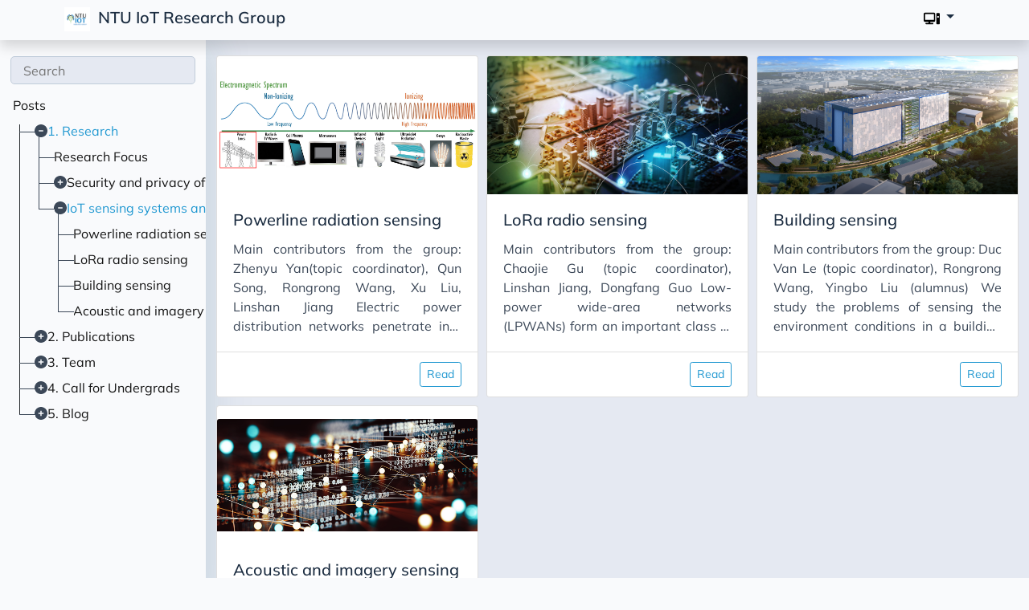

--- FILE ---
content_type: text/html; charset=utf-8
request_url: https://rrwang1.github.io/posts/research/iot-sensing/
body_size: 4299
content:
<!DOCTYPE html>
<html lang="en">
  <head>
    <title>IoT sensing systems and applications</title>
    <meta charset="UTF-8" />
<meta name="viewport" content="width=device-width, initial-scale=1.0" />
<meta http-equiv="X-UA-Compatible" content="ie=edge" />

<link rel="stylesheet" href="/application.5ebb77a0e7635bfb4bdb0109a19723605f52677c92b71e81d7f56da5b709b734.css" integrity="sha256-Xrt3oOdjW/tL2wEJoZcjYF9SZ3yStx6B1/VtpbcJtzQ=" />





  

  
  
  
    
  
  

  <link rel="icon" type="image/png" href="/images/site/logo_hu7f8513698206be1b76723ad612f02b43_196744_42x0_resize_box_3.png" />

<meta property="og:title" content="IoT sensing systems and applications" />
<meta property="og:description" content="" />
<meta property="og:type" content="website" />
<meta property="og:url" content="https://ntuiot.xyz/posts/research/iot-sensing/" />

    <meta name="twitter:card" content="summary"/>
<meta name="twitter:title" content="IoT sensing systems and applications"/>
<meta name="twitter:description" content=""/>

    
     

    

    




</head>

  <body class="type-posts kind-section" data-spy="scroll" data-target="#TableOfContents" data-offset="80">
    <div class="container-fluid bg-dimmed wrapper">
      
      
    





  


  




  
  
    
  
  



  
  
    
  
  


<nav class="navbar navbar-expand-xl top-navbar final-navbar shadow">
  <div class="container">
      <button class="navbar-toggler navbar-light" id="sidebar-toggler" type="button">
      <span class="navbar-toggler-icon"></span>
    </button>
    <a class="navbar-brand" href="/">
      
        <img src="/images/site/logo_hu7f8513698206be1b76723ad612f02b43_196744_42x0_resize_box_3.png" alt="Logo">
      NTU IoT Research Group</a>
    <button class="navbar-toggler navbar-light" id="toc-toggler" type="button">
      <span class="navbar-toggler-icon"></span>
    </button>

    <div class="collapse navbar-collapse lang-selector" id="top-nav-items">
      <ul class="navbar-nav ml-auto">
      
      
        <li class="nav-item dropdown">
<a class="nav-link dropdown-toggle"  href="#" id="themeSelector" role="button"
  data-toggle="dropdown" aria-haspopup="true" aria-expanded="false">
  <img id="navbar-theme-icon-svg" src="/icons/moon-svgrepo-com.svg" width=20 alt="Dark Theme">
</a>
<div id="themeMenu" class="dropdown-menu dropdown-menu-icons-only" aria-labelledby="themeSelector">
  <a class="dropdown-item nav-link" href="#" data-scheme="light">
    <img class="menu-icon-center" src="/icons/sun-svgrepo-com.svg" width=20 alt="Light Theme">
  </a>
  <a class="dropdown-item nav-link" href="#" data-scheme="dark">
    <img class="menu-icon-center" src="/icons/moon-svgrepo-com.svg" width=20 alt="Dark Theme">
  </a>
  <a class="dropdown-item nav-link" href="#" data-scheme="system">
    <img class="menu-icon-center" src="/icons/computer-svgrepo-com.svg" width=20 alt="System Theme">
  </a>
</div>
</li>

      
      </ul>
    </div>
  </div>
  
  
    <img src="/images/site/logo_hu7f8513698206be1b76723ad612f02b43_196744_42x0_resize_box_3.png" class="d-none" id="main-logo" alt="Logo">
  
  
    <img src="/images/site/logo_hu7f8513698206be1b76723ad612f02b43_196744_42x0_resize_box_3.png" class="d-none" id="inverted-logo" alt="Inverted Logo">
  
</nav>



      
      
  
  

  <section class="sidebar-section" id="sidebar-section">
    <div class="sidebar-holder">
      <div class="sidebar" id="sidebar">
        <form class="mx-auto" method="get" action="/search">
          <input type="text" name="keyword" value="" placeholder="Search" data-search="" id="search-box" />
        </form>
        <div class="sidebar-tree">
          <ul class="tree" id="tree">
            <li id="list-heading"><a href="/posts" data-filter="all">Posts</a></li>
            <div class="subtree">
                
  
  
  
  
    
    
  
  
    
    <li>
      <i class="fas fa-minus-circle"></i><a class="active" href="/posts/research/">1. Research</a>
      
      <ul class="active">
        
  
  
  
  
  
    
    <li><a class="" href="/posts/research/intro/" title="Research Focus">Research Focus</a></li>
  

  
  
  
  
  
    
    <li>
      <i class="fas fa-plus-circle"></i><a class="" href="/posts/research/security/">Security and privacy of AIoT sensing</a>
      
      <ul class="">
        
  
  
  
  
  
    
    <li><a class="" href="/posts/research/security/secure/" title="Secure sensing in AIoT">Secure sensing in AIoT</a></li>
  

  
  
  
  
  
    
    <li><a class="" href="/posts/research/security/privicy/" title="Privacy-preserving sensing in AIoT">Privacy-preserving sensing in AIoT</a></li>
  


      </ul>
    </li>
  

  
  
  
  
    
    
  
  
    
    <li>
      <i class="fas fa-minus-circle"></i><a class="active" href="/posts/research/iot-sensing/">IoT sensing systems and applications</a>
      
      <ul class="active">
        
  
  
  
  
  
    
    <li><a class="" href="/posts/research/iot-sensing/powerline/" title="Powerline radiation sensing">Powerline radiation sensing</a></li>
  

  
  
  
  
  
    
    <li><a class="" href="/posts/research/iot-sensing/lora/" title="LoRa radio sensing">LoRa radio sensing</a></li>
  

  
  
  
  
  
    
    <li><a class="" href="/posts/research/iot-sensing/building/" title="Building sensing">Building sensing</a></li>
  

  
  
  
  
  
    
    <li><a class="" href="/posts/research/iot-sensing/acoustic/" title="Acoustic and imagery sensing">Acoustic and imagery sensing</a></li>
  


      </ul>
    </li>
  


      </ul>
    </li>
  

  
  
  
  
  
    
    <li>
      <i class="fas fa-plus-circle"></i><a class="" href="/posts/papers/">2. Publications</a>
      
      <ul class="">
        
  
  
  
  
  
    
    <li><a class="" href="/posts/papers/pubs/" title="Conference and workshop papers">Conference and workshop papers</a></li>
  

  
  
  
  
  
    
    <li><a class="" href="/posts/papers/journal/" title="Journal papers">Journal papers</a></li>
  

  
  
  
  
  
    
    <li><a class="" href="/posts/papers/thesis/" title="Thesis">Thesis</a></li>
  

  
  
  
  
  
    
    <li><a class="" href="/posts/papers/book/" title="Book chapters">Book chapters</a></li>
  

  
  
  
  
  
    
    <li><a class="" href="/posts/papers/report/" title="Technical report">Technical report</a></li>
  

  
  
  
  
  
    
    <li><a class="" href="/posts/papers/standard/" title="Standard">Standard</a></li>
  


      </ul>
    </li>
  

  
  
  
  
  
    
    <li>
      <i class="fas fa-plus-circle"></i><a class="" href="/posts/members/">3. Team</a>
      
      <ul class="">
        
  
  
  
  
  
    
    <li><a class="" href="/posts/members/team/" title="Members">Members</a></li>
  

  
  
  
  
  
    
    <li><a class="" href="/posts/members/faculty/" title="Faculty">Faculty</a></li>
  

  
  
  
  
  
    
    <li><a class="" href="/posts/members/staff/" title="Postdoctoral">Postdoctoral</a></li>
  

  
  
  
  
  
    
    <li><a class="" href="/posts/members/alumni/" title="Alumni">Alumni</a></li>
  

  
  
  
  
  
    
    <li>
      <i class="fas fa-plus-circle"></i><a class="" href="/posts/members/phd/">Postgraduate Researchers and Students</a>
      
      <ul class="">
        
  
  
  
  
  
    
    <li><a class="" href="/posts/members/phd/yimin/" title="Yimin Dai">Yimin Dai</a></li>
  

  
  
  
  
  
    
    <li><a class="" href="/posts/members/phd/rongrong/" title="Rongrong Wang">Rongrong Wang</a></li>
  

  
  
  
  
  
    
    <li><a class="" href="/posts/members/phd/dongfang/" title="Dongfang Guo">Dongfang Guo</a></li>
  

  
  
  
  
  
    
    <li><a class="" href="/posts/members/phd/siyuan/" title="Siyuan Zhou">Siyuan Zhou</a></li>
  

  
  
  
  
  
    
    <li><a class="" href="/posts/members/phd/jiale/" title="Jiale Chen">Jiale Chen</a></li>
  

  
  
  
  
  
    
    <li><a class="" href="/posts/members/phd/zimo/" title="Zimo Ma">Zimo Ma</a></li>
  

  
  
  
  
  
    
    <li><a class="" href="/posts/members/phd/yuting/" title="Yuting Wu">Yuting Wu</a></li>
  

  
  
  
  
  
    
    <li><a class="" href="/posts/members/phd/zhuoran/" title="Zhuoran Chen">Zhuoran Chen</a></li>
  


      </ul>
    </li>
  

  
  
  
  
  
    
    <li>
      <i class="fas fa-plus-circle"></i><a class="" href="/posts/members/visit/">Visiting Students</a>
      
      <ul class="">
        
  
  
  
  
  
    
    <li><a class="" href="/posts/members/visit/huimin/" title="Huimin Chen">Huimin Chen</a></li>
  


      </ul>
    </li>
  


      </ul>
    </li>
  

  
  
  
  
  
    
    <li>
      <i class="fas fa-plus-circle"></i><a class="" href="/posts/call/">4. Call for Undergrads</a>
      
      <ul class="">
        
  
  
  
  
  
    
    <li><a class="" href="/posts/call/achievements/" title="Undergrad achievements">Undergrad achievements</a></li>
  


      </ul>
    </li>
  

  
  
  
  
  
    
    <li>
      <i class="fas fa-plus-circle"></i><a class="" href="/posts/blog/">5. Blog</a>
      
      <ul class="">
        
  
  
  
  
  
    
    <li>
      <i class="fas fa-plus-circle"></i><a class="" href="/posts/blog/conference/">Conference</a>
      
      <ul class="">
        
  
  
  
  
  
    
    <li><a class="" href="/posts/blog/conference/aichallengeiot-2019/" title="AIChallengeIoT 2019">AIChallengeIoT 2019</a></li>
  

  
  
  
  
  
    
    <li><a class="" href="/posts/blog/conference/cps-iot-2023/" title="CPS-IoT 2023">CPS-IoT 2023</a></li>
  

  
  
  
  
  
    
    <li><a class="" href="/posts/blog/conference/e-energy-2021-secon-2021/" title="e-Energy 2021 - SECON 2021">e-Energy 2021 - SECON 2021</a></li>
  

  
  
  
  
  
    
    <li><a class="" href="/posts/blog/conference/e-energy-2023/" title="e-Energy 2023">e-Energy 2023</a></li>
  

  
  
  
  
  
    
    <li><a class="" href="/posts/blog/conference/embedded-al-2019/" title="Embedded AI Submit 2019">Embedded AI Submit 2019</a></li>
  

  
  
  
  
  
    
    <li><a class="" href="/posts/blog/conference/ewsn-2019/" title="EWSN 2019">EWSN 2019</a></li>
  

  
  
  
  
  
    
    <li><a class="" href="/posts/blog/conference/fog-computing/" title="Fog Computing&#43; Workshop">Fog Computing&#43; Workshop</a></li>
  

  
  
  
  
  
    
    <li><a class="" href="/posts/blog/conference/iccps-2023/" title="ICCPS 2023 Best Paper">ICCPS 2023 Best Paper</a></li>
  

  
  
  
  
  
    
    <li><a class="" href="/posts/blog/conference/ieee-pes-day-2021/" title="IEEE PES Day 2021">IEEE PES Day 2021</a></li>
  

  
  
  
  
  
    
    <li><a class="" href="/posts/blog/conference/iotdi-2019/" title="IoTDI 2019">IoTDI 2019</a></li>
  

  
  
  
  
  
    
    <li><a class="" href="/posts/blog/conference/ipsn-2021/" title="IPSN 2021">IPSN 2021</a></li>
  

  
  
  
  
  
    
    <li><a class="" href="/posts/blog/conference/ipsn-tpc-2020/" title="IPSN TPC 2020">IPSN TPC 2020</a></li>
  

  
  
  
  
  
    
    <li><a class="" href="/posts/blog/conference/isorc-2018/" title="ISORC 2018">ISORC 2018</a></li>
  

  
  
  
  
  
    
    <li><a class="" href="/posts/blog/conference/mobicom-2019/" title="MobiCom 2019">MobiCom 2019</a></li>
  

  
  
  
  
  
    
    <li><a class="" href="/posts/blog/conference/ngcps-2018/" title="NGCPS 2018">NGCPS 2018</a></li>
  

  
  
  
  
  
    
    <li><a class="" href="/posts/blog/conference/sensys-2018/" title="SenSys 2018">SenSys 2018</a></li>
  

  
  
  
  
  
    
    <li><a class="" href="/posts/blog/conference/sensys-2019/" title="SenSys 2019">SenSys 2019</a></li>
  

  
  
  
  
  
    
    <li><a class="" href="/posts/blog/conference/sensys-2022/" title="SenSys 2022">SenSys 2022</a></li>
  

  
  
  
  
  
    
    <li><a class="" href="/posts/blog/conference/sensys-22/" title="SenSys&#39;22 PriMask">SenSys&#39;22 PriMask</a></li>
  

  
  
  
  
  
    
    <li><a class="" href="/posts/blog/conference/ubicomp-2018/" title="UobiComp 2018">UobiComp 2018</a></li>
  


      </ul>
    </li>
  

  
  
  
  
  
    
    <li>
      <i class="fas fa-plus-circle"></i><a class="" href="/posts/blog/event/">Event</a>
      
      <ul class="">
        
  
  
  
  
  
    
    <li><a class="" href="/posts/blog/event/chaojie-phd-def/" title="Chaojie PhD defense 2020">Chaojie PhD defense 2020</a></li>
  

  
  
  
  
  
    
    <li><a class="" href="/posts/blog/event/career-zc/" title="CUHK and ZJU Faculty">CUHK and ZJU Faculty</a></li>
  

  
  
  
  
  
    
    <li><a class="" href="/posts/blog/event/hawaii-2018/" title="Hawaii 2018">Hawaii 2018</a></li>
  

  
  
  
  
  
    
    <li><a class="" href="/posts/blog/event/linshan-phd-def/" title="Linshan PhD defense 2021">Linshan PhD defense 2021</a></li>
  

  
  
  
  
  
    
    <li><a class="" href="/posts/blog/event/los-cabos-2019/" title="Los Cabos 2019">Los Cabos 2019</a></li>
  

  
  
  
  
  
    
    <li><a class="" href="/posts/blog/event/montreal-2019/" title="Montreal 2019">Montreal 2019</a></li>
  

  
  
  
  
  
    
    <li><a class="" href="/posts/blog/event/newyork-2019/" title="New York 2019">New York 2019</a></li>
  

  
  
  
  
  
    
    <li><a class="" href="/posts/blog/event/qun-phd-def/" title="Qun PhD defense 2022">Qun PhD defense 2022</a></li>
  

  
  
  
  
  
    
    <li><a class="" href="/posts/blog/event/career-qun/" title="TU Delft Faculty">TU Delft Faculty</a></li>
  

  
  
  
  
  
    
    <li><a class="" href="/posts/blog/event/wenjie-phd-def/" title="Wenjie PhD defense 2023">Wenjie PhD defense 2023</a></li>
  

  
  
  
  
  
    
    <li><a class="" href="/posts/blog/event/zhenyu-award/" title="Zhenyu Award 2021">Zhenyu Award 2021</a></li>
  

  
  
  
  
  
    
    <li><a class="" href="/posts/blog/event/zhenyu-cov/" title="Zhenyu Convocation 2020">Zhenyu Convocation 2020</a></li>
  

  
  
  
  
  
    
    <li><a class="" href="/posts/blog/event/zhenyu-phd-def/" title="Zhenyu PhD defense 2020">Zhenyu PhD defense 2020</a></li>
  


      </ul>
    </li>
  


      </ul>
    </li>
  


            </div>
          </ul>
        </div>
      </div>
    </div>
  </section>


      
      
<section class="content-section" id="content-section">
  <div class="content container-fluid" id="content">
    <div class="container-fluid post-card-holder" id="post-card-holder">
      
      
      
        
          <div class="post-card">
  <a href="/posts/research/iot-sensing/powerline/" class="post-card-link">
    <div class="card">
      <div class="card-head">
        <img class="card-img-top" src='/images/section/emr.png' alt="Hero Image">
      </div>
      <div class="card-body">
        <h5 class="card-title">Powerline radiation sensing</h5>
        <p class="card-text post-summary">Main contributors from the group: Zhenyu Yan(topic coordinator), Qun Song, Rongrong Wang, Xu Liu, Linshan Jiang
Electric power distribution networks penetrate into all civil infrastructures. The service powerlines emit both electric fields and magnetic fields. The electric fields are induced by the voltages of the powerlines, and the magnetic fields are induced by the currents going through the powerlines. Because the power networks provide alternating currents at a nominal frequency (e.</p>
      </div>
      <div class="card-footer">
        
        <a
        href="/posts/research/iot-sensing/powerline/"
        class="float-right btn btn-outline-info btn-sm"
        >Read</a
        >
      </div>
    </div>
  </a>
</div>

        
      
        
          <div class="post-card">
  <a href="/posts/research/iot-sensing/lora/" class="post-card-link">
    <div class="card">
      <div class="card-head">
        <img class="card-img-top" src='/images/section/lora.jpg' alt="Hero Image">
      </div>
      <div class="card-body">
        <h5 class="card-title">LoRa radio sensing</h5>
        <p class="card-text post-summary">Main contributors from the group: Chaojie Gu (topic coordinator), Linshan Jiang, Dongfang Guo
Low-power wide-area networks (LPWANs) form an important class of wireless networks for many geographically distributed Internet-of-Things (IoT) objects. LPWANs form a new pole in the spectrum of power consumption versus communication ranges, as shown in the figure below. LPWANs’ long-range communication capabilities will increase the degree of connectivity of IoT and enable deep penetration of networked intelligence into urban territories (e.</p>
      </div>
      <div class="card-footer">
        
        <a
        href="/posts/research/iot-sensing/lora/"
        class="float-right btn btn-outline-info btn-sm"
        >Read</a
        >
      </div>
    </div>
  </a>
</div>

        
      
        
          <div class="post-card">
  <a href="/posts/research/iot-sensing/building/" class="post-card-link">
    <div class="card">
      <div class="card-head">
        <img class="card-img-top" src='/images/section/dc.png' alt="Hero Image">
      </div>
      <div class="card-body">
        <h5 class="card-title">Building sensing</h5>
        <p class="card-text post-summary">Main contributors from the group: Duc Van Le (topic coordinator), Rongrong Wang, Yingbo Liu (alumnus)
We study the problems of sensing the environment conditions in a building and controlling various actuators to reduce the building’s energy consumption and maintain certain environmental condition levels when the load (e.g., IT equipment, human occupants) of the building varies over time. Dr. Rui Tan has early research works on residential power disaggregation by deploying wireless sensors in a nearly ad hoc way [1, 2], temperature field prediction [3] and cooling control [4] in computer rooms.</p>
      </div>
      <div class="card-footer">
        
        <a
        href="/posts/research/iot-sensing/building/"
        class="float-right btn btn-outline-info btn-sm"
        >Read</a
        >
      </div>
    </div>
  </a>
</div>

        
      
        
          <div class="post-card">
  <a href="/posts/research/iot-sensing/acoustic/" class="post-card-link">
    <div class="card">
      <div class="card-head">
        <img class="card-img-top" src='/images/section/cover.png' alt="Hero Image">
      </div>
      <div class="card-body">
        <h5 class="card-title">Acoustic and imagery sensing</h5>
        <p class="card-text post-summary">Main contributors from the group: Wenjie Luo (topic coordinator), Qun Song, Chaojie Gu, Zhenyu Yan, Duc Van Le, Siyuan Zhou, Jiale Chen, Qiping (Joy) Yang
The acoustic and imagery sensing modalities provide abundant information about the sensed target. As a result, the volume of an acoustic/imagery signal sample is often high and the data processing to extract useful information requires intensive computing. Such characteristics introduce various system challenges in data acquisition, computing, storage, and network transmission on networked sensing platforms with constrained processing capabilities, network bandwidth, and bounded energy supply.</p>
      </div>
      <div class="card-footer">
        
        <a
        href="/posts/research/iot-sensing/acoustic/"
        class="float-right btn btn-outline-info btn-sm"
        >Read</a
        >
      </div>
    </div>
  </a>
</div>

        
      
    </div>
    <div class="paginator">
      
    </div>
  </div>
</section>


      
       
    </div>

    
    












  
  
    
  

  
  
    
  

  
  

  
  
    
    
      
    
  


  
  
  

  
  
  

  
  
  
    
  
  

  
  
    
  
  

  <footer id="footer" class="container-fluid text-center align-content-center footer pb-2">
    <div class="container pt-3">
      <div class="row text-left">
        
        
        
        
      </div>
    </div>
    
    
    
    <div class="container">
      
        <img src="/images/site/logo_hu7f8513698206be1b76723ad612f02b43_196744_32x0_resize_box_3.png" alt="Toha Theme Logo">
        NTU IoT Research Group Copyright © 2021. All rights reserved. <br>
            Webmasters: Chaojie Gu and Zhenyu Yan (06/2020-07/2021);
            Dongfang Guo and Wenjie Luo (07/2021-06/2023); Rongrong Wang (07/2023-).
        
          </a>
        </div>
      </div>
    </div>
    
  </footer>


    <script src="/application.91d71df530122cf45cefc617b86149f60a12d2152c0b60ac09aa413903dc954c.js" integrity="sha256-kdcd9TASLPRc78YXuGFJ9goS0hUsC2CsCapBOQPclUw=" defer></script>



    
     

    
    

</body>
</html>


--- FILE ---
content_type: image/svg+xml
request_url: https://rrwang1.github.io/icons/computer-svgrepo-com.svg
body_size: -21
content:
<svg xmlns="http://www.w3.org/2000/svg" xmlns:xlink="http://www.w3.org/1999/xlink" id="Capa_1" x="0" y="0" version="1.1" viewBox="0 0 364 364" xml:space="preserve" style="enable-background:new 0 0 364 364"><g><path d="M350,60.5h-50c-7.72,0-14,6.28-14,14v225c0,7.72,6.28,14,14,14h50c7.72,0,14-6.28,14-14v-225 C364,66.78,357.72,60.5,350,60.5z M325.864,166.5c-11.23,0-20.333-9.104-20.333-20.333s9.104-20.333,20.333-20.333 s20.333,9.104,20.333,20.333S337.094,166.5,325.864,166.5z"/><path d="M230,50.5H30c-16.542,0-30,13.458-30,30v149c0,16.542,13.458,30,30,30h79v21.765c0,0.665-0.466,1.235-0.847,1.235H52.351 C46.092,282.5,41,287.329,41,293.265v9.235c0,5.962,5.198,11,11.351,11h156.604c6.091,0,11.046-4.935,11.046-11v-9.235 c0-6.037-4.852-10.765-11.046-10.765h-55.803c-0.517,0-1.151-0.681-1.151-1.235V259.5h78c16.542,0,30-13.458,30-30v-149 C260,63.958,246.542,50.5,230,50.5z M230,80.5l0.017,133H30v-133H230z"/></g></svg>